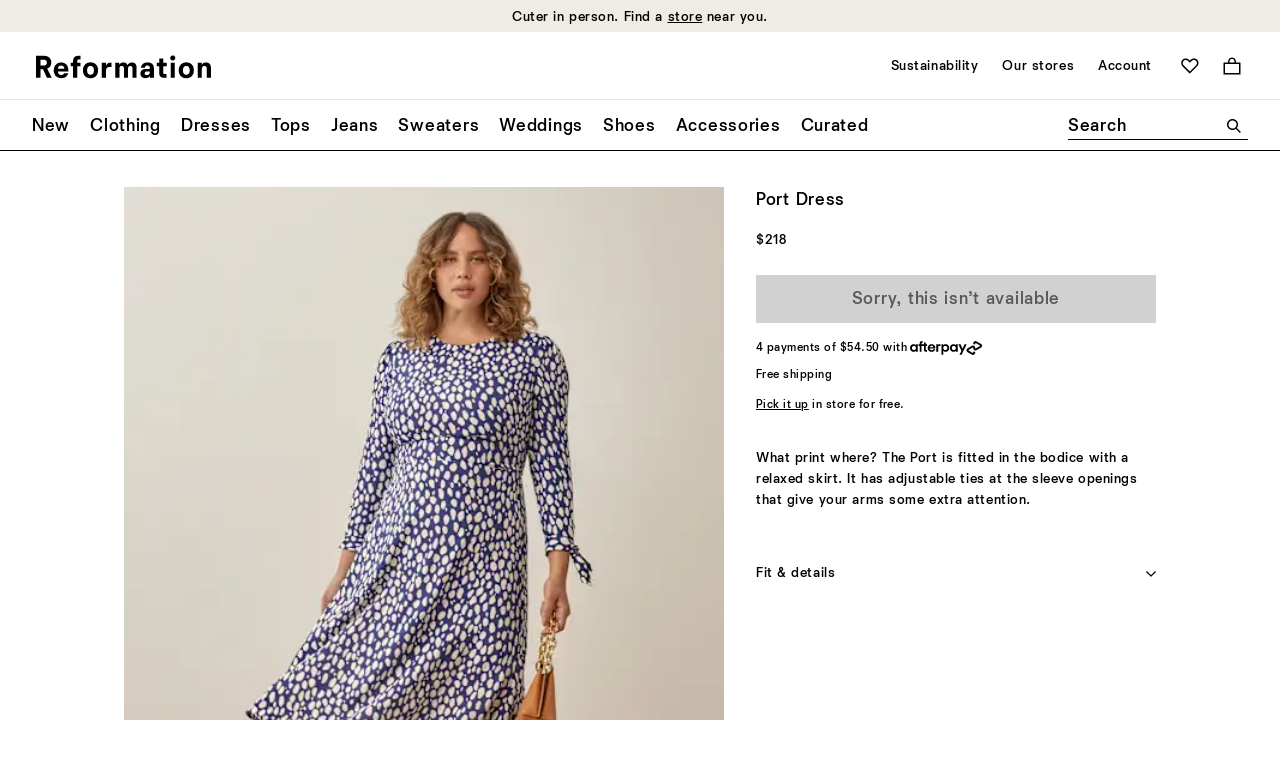

--- FILE ---
content_type: text/javascript; charset=utf-8
request_url: https://e.cquotient.com/recs/bhcn-reformation-us/viewed-recently?callback=CQuotient._callback2&_=1770021302885&_device=mac&userId=&cookieId=bcrEL4a7RiRUwmJo5Cz10byZLd&emailId=&anchors=id%3A%3A1307221%7C%7Csku%3A%3A%7C%7Ctype%3A%3A%7C%7Calt_id%3A%3A&slotId=product-recently-viewed&slotConfigId=Viewed%20Recently%20-%20Einstein&slotConfigTemplate=slots%2Frecommendation%2FproductCarouselSlot.isml&ccver=1.03&realm=BHCN&siteId=reformation-us&instanceType=prd&v=v3.1.3&json=%7B%22userId%22%3A%22%22%2C%22cookieId%22%3A%22bcrEL4a7RiRUwmJo5Cz10byZLd%22%2C%22emailId%22%3A%22%22%2C%22anchors%22%3A%5B%7B%22id%22%3A%221307221%22%2C%22sku%22%3A%22%22%2C%22type%22%3A%22%22%2C%22alt_id%22%3A%22%22%7D%5D%2C%22slotId%22%3A%22product-recently-viewed%22%2C%22slotConfigId%22%3A%22Viewed%20Recently%20-%20Einstein%22%2C%22slotConfigTemplate%22%3A%22slots%2Frecommendation%2FproductCarouselSlot.isml%22%2C%22ccver%22%3A%221.03%22%2C%22realm%22%3A%22BHCN%22%2C%22siteId%22%3A%22reformation-us%22%2C%22instanceType%22%3A%22prd%22%2C%22v%22%3A%22v3.1.3%22%7D
body_size: 79
content:
/**/ typeof CQuotient._callback2 === 'function' && CQuotient._callback2({"viewed-recently":{"displayMessage":"viewed-recently","recs":[],"recoUUID":"4fad5474-e275-45ce-9026-da8daf40474c"}});

--- FILE ---
content_type: text/javascript; charset=utf-8
request_url: https://e.cquotient.com/recs/bhcn-reformation-us/product-to-product?callback=CQuotient._callback1&_=1770021302873&_device=mac&userId=&cookieId=bcrEL4a7RiRUwmJo5Cz10byZLd&emailId=&anchors=id%3A%3A1307221%7C%7Csku%3A%3A%7C%7Ctype%3A%3A%7C%7Calt_id%3A%3A&slotId=product-you-may-like&slotConfigId=PDP-product-recs-you-may-like&slotConfigTemplate=slots%2Frecommendation%2FproductGridSlot.isml&ccver=1.03&realm=BHCN&siteId=reformation-us&instanceType=prd&v=v3.1.3&json=%7B%22userId%22%3A%22%22%2C%22cookieId%22%3A%22bcrEL4a7RiRUwmJo5Cz10byZLd%22%2C%22emailId%22%3A%22%22%2C%22anchors%22%3A%5B%7B%22id%22%3A%221307221%22%2C%22sku%22%3A%22%22%2C%22type%22%3A%22%22%2C%22alt_id%22%3A%22%22%7D%5D%2C%22slotId%22%3A%22product-you-may-like%22%2C%22slotConfigId%22%3A%22PDP-product-recs-you-may-like%22%2C%22slotConfigTemplate%22%3A%22slots%2Frecommendation%2FproductGridSlot.isml%22%2C%22ccver%22%3A%221.03%22%2C%22realm%22%3A%22BHCN%22%2C%22siteId%22%3A%22reformation-us%22%2C%22instanceType%22%3A%22prd%22%2C%22v%22%3A%22v3.1.3%22%7D
body_size: 576
content:
/**/ typeof CQuotient._callback1 === 'function' && CQuotient._callback1({"product-to-product":{"displayMessage":"product-to-product","recs":[{"id":"1317703CFL","product_name":"Petites Everett Linen Dress","image_url":"http://media.thereformation.com/image/upload/f_auto,q_auto,dpr_1.0/w_800,c_scale//PRD-SFCC/1317703/CORNFLOWER/1317703.1.CORNFLOWER?_s=RAABAB0","product_url":"https://www.thereformation.com/s/reformation-us/products/petites-everett-linen-dress/1317703CFL.html"},{"id":"1316169NVY","product_name":"Cove Cashmere Oversized Crew","image_url":"http://media.thereformation.com/image/upload/f_auto,q_auto,dpr_1.0/w_800,c_scale//PRD-SFCC/1316169/NAVY/1316169.1.NAVY?_s=RAABAB0","product_url":"https://www.thereformation.com/s/reformation-us/products/cove-cashmere-oversized-crew/1316169NVY.html"},{"id":"1319296PTL","product_name":"Corynn Dress","image_url":"http://media.thereformation.com/image/upload/f_auto,q_auto,dpr_1.0/w_800,c_scale//PRD-SFCC/1319296/PORTOBELLO_DOT/1319296.1.PORTOBELLO_DOT?_s=RAABAB0","product_url":"https://www.thereformation.com/s/reformation-us/products/corynn-dress/1319296PTL.html"},{"id":"1319146BLK","product_name":"Renee Knit Dress","image_url":"http://media.thereformation.com/image/upload/f_auto,q_auto,dpr_1.0/w_800,c_scale//PRD-SFCC/1319146/BLACK/1319146.1.BLACK?_s=RAABAB0","product_url":"https://www.thereformation.com/s/reformation-us/products/renee-knit-dress/1319146BLK.html"},{"id":"1318768NVY","product_name":"Lilibeth Silk Dress","image_url":"http://media.thereformation.com/image/upload/f_auto,q_auto,dpr_1.0/w_800,c_scale//PRD-SFCC/1318768/NAVY/1318768.1.NAVY?_s=RAABAB0","product_url":"https://www.thereformation.com/s/reformation-us/products/lilibeth-silk-dress/1318768NVY.html"},{"id":"1318325SDP","product_name":"Tyra Dress","image_url":"http://media.thereformation.com/image/upload/f_auto,q_auto,dpr_1.0/w_800,c_scale//PRD-SFCC/1318325/SALT_AND_PEPPER/1318325.1.SALT_AND_PEPPER?_s=RAABAB0","product_url":"https://www.thereformation.com/s/reformation-us/products/tyra-dress/1318325SDP.html"},{"id":"1317578BLK","product_name":"Lindie Tee","image_url":"http://media.thereformation.com/image/upload/f_auto,q_auto,dpr_1.0/w_800,c_scale//PRD-SFCC/1317578/BLACK/1317578.1.BLACK?_s=RAABAB0","product_url":"https://www.thereformation.com/s/reformation-us/products/lindie-tee/1317578BLK.html"},{"id":"1315401IVO","product_name":"Laly Dress","image_url":"http://media.thereformation.com/image/upload/f_auto,q_auto,dpr_1.0/w_800,c_scale//PRD-SFCC/1315401/IVORY/1315401.1.IVORY?_s=RAABAB0","product_url":"https://www.thereformation.com/s/reformation-us/products/laly-dress/1315401IVO.html"}],"recoUUID":"108ef663-2238-4e32-9ecf-614a57543574"}});

--- FILE ---
content_type: text/javascript; charset=utf-8
request_url: https://p.cquotient.com/pebble?tla=bhcn-reformation-us&activityType=viewProduct&callback=CQuotient._act_callback0&cookieId=bcrEL4a7RiRUwmJo5Cz10byZLd&userId=&emailId=&product=id%3A%3A1307221%7C%7Csku%3A%3A%7C%7Ctype%3A%3A%7C%7Calt_id%3A%3A&realm=BHCN&siteId=reformation-us&instanceType=prd&locale=en_US&referrer=&currentLocation=https%3A%2F%2Fwww.thereformation.com%2Fproducts%2Fport-dress%2F1307221.html&ls=true&_=1770021302869&v=v3.1.3&fbPixelId=__UNKNOWN__&json=%7B%22cookieId%22%3A%22bcrEL4a7RiRUwmJo5Cz10byZLd%22%2C%22userId%22%3A%22%22%2C%22emailId%22%3A%22%22%2C%22product%22%3A%7B%22id%22%3A%221307221%22%2C%22sku%22%3A%22%22%2C%22type%22%3A%22%22%2C%22alt_id%22%3A%22%22%7D%2C%22realm%22%3A%22BHCN%22%2C%22siteId%22%3A%22reformation-us%22%2C%22instanceType%22%3A%22prd%22%2C%22locale%22%3A%22en_US%22%2C%22referrer%22%3A%22%22%2C%22currentLocation%22%3A%22https%3A%2F%2Fwww.thereformation.com%2Fproducts%2Fport-dress%2F1307221.html%22%2C%22ls%22%3Atrue%2C%22_%22%3A1770021302869%2C%22v%22%3A%22v3.1.3%22%2C%22fbPixelId%22%3A%22__UNKNOWN__%22%7D
body_size: 375
content:
/**/ typeof CQuotient._act_callback0 === 'function' && CQuotient._act_callback0([{"k":"__cq_uuid","v":"bcrEL4a7RiRUwmJo5Cz10byZLd","m":34128000},{"k":"__cq_bc","v":"%7B%22bhcn-reformation-us%22%3A%5B%7B%22id%22%3A%221307221%22%7D%5D%7D","m":2592000},{"k":"__cq_seg","v":"0~0.00!1~0.00!2~0.00!3~0.00!4~0.00!5~0.00!6~0.00!7~0.00!8~0.00!9~0.00","m":2592000}]);